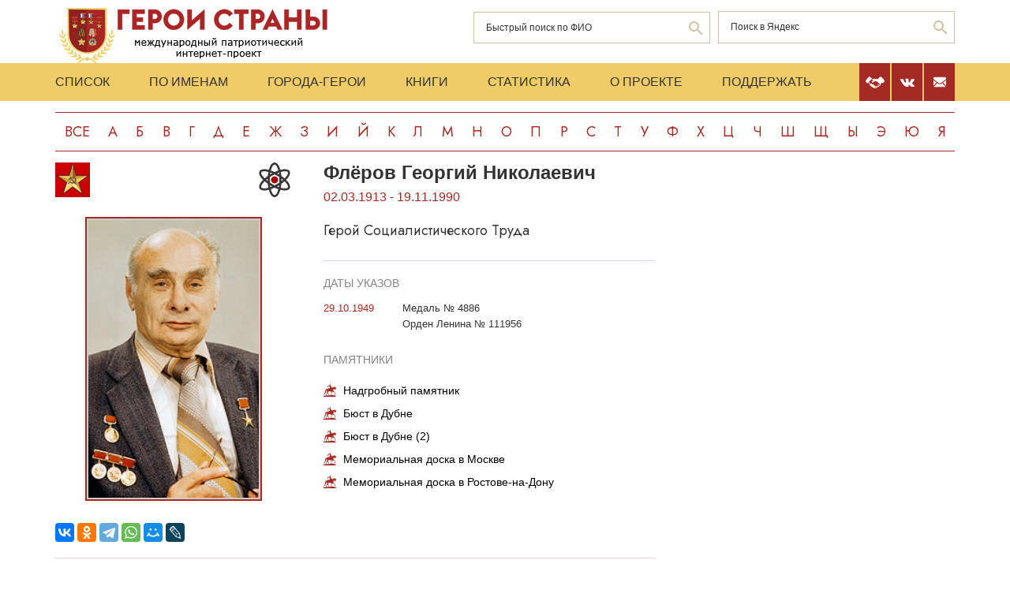

--- FILE ---
content_type: text/html; charset=UTF-8
request_url: https://warheroes.ru/hero/hero.asp?Hero_id=%209275
body_size: 11373
content:
<html>
    <head>
		<meta http-equiv="Content-Type" content="text/html; charset=utf-8" />
        <meta http-equiv="X-UA-Compatible" content="IE=edge">
        <meta name="viewport" content="width=device-width, initial-scale=1">
		<meta name="description" content="Международный патриотический интернет-проект «Герои страны». Биографические очерки о Героях Советского Союза." />
		<meta name="keywords" content="Герой Советского Союза Герой России Кавалер ордена Славы Герой Социалистического Труда великая отечественная война Афганская война чеченская война Хасан Халхин-Гол патриотизм Россия авиация космонавтика вооруженный силы Вторая Мировая World War Герои страны" />
		<meta name="robots" content="ALL" />

		<meta property="og:image" content="https://www.warheroes.ru/content/images/heroes/GST 47-66/Flyorov_Georgy_Nikolayevich.jpg" />
		<meta property="og:title" content="Флёров Георгий Николаевич" />
		<meta property="og:description" content="02.03.1913 - 19.11.1990: Герой Социалистического Труда" />
        <meta name="content" content="Биографические очерки о Героях Советского Союза - Герой Социалистического Труда Флёров Георгий Николаевич" /><title>Герой Социалистического Труда Флёров Георгий Николаевич :: Герои страны</title>        <link rel="stylesheet" href="/assets/css/all.min.css?86" type="text/css">
        <link rel="stylesheet" href="/assets/css/app.min.css?92" type="text/css">
        <link rel="preconnect" href="https://fonts.googleapis.com">
        <link href="https://fonts.googleapis.com/css2?family=Jost:wght@300;400;500;700&display=swap" rel="stylesheet">

		<link rel="stylesheet" href="/js/dashboard/elrte-1.2/css/smoothness/jquery-ui-1.8.7.custom.css" type="text/css" media="screen" />

<script type="text/javascript" src="/js/dashboard/elrte-1.2/js/jquery-1.4.4.min.js"></script>
<script type="text/javascript" src="/js/dashboard/elrte-1.2/js/jquery-ui-1.8.7.custom.min.js"></script>

		<script type="text/javascript" src="/js/func.js"></script>
		<script type="text/javascript" src="/js/png-fix/jquery.pngFix.pack.js"></script>
        
				<!-- Yandex.RTB -->
		<script>window.yaContextCb=window.yaContextCb||[]</script>
		<script src="https://yandex.ru/ads/system/context.js" async></script>
    <script language="javascript">
           var message="";
            function clickIE() {if (document.all) {(message);return false;}}
            function clickNS(e) {
                if(document.layers||(document.getElementById&&!document.all)) {
                    if (e.which==2) {
                        (message);
                    return false;}
                }
            }
            if (document.layers) {
                document.captureEvents(Event.MOUSEDOWN);
                document.onmousedown=clickNS;
            }else{
                document.onmouseup=clickNS;
                document.oncontextmenu=clickIE;
            }
            document.onselectstart=new Function("return false");document.ondragstart=new Function("return false"); 
    </script>
	</head>

	<body>
    <header class="header">
        <div class="top-head">
            <div class="content">
                <div class="search-block">
                    <div class="form" style="height:50px;">
                        <form name="search" method="get" action="/main.asp">
                        <div class="input-wrap search fio">
                                <input type="text" name="qsearch" placeholder="Быстрый поиск по ФИО"/>
                                <button class="loop" type="button" onclick="document.search.submit()"></button>
                        </div>
                        </form>
                        <noindex>
                        <div class="input-wrap search google" data-bem="{&quot;action&quot;:&quot;https://yandex.ru/search/site/&quot;,&quot;arrow&quot;:false,&quot;bg&quot;:&quot;transparent&quot;,&quot;fontsize&quot;:12,&quot;fg&quot;:&quot;#000000&quot;,&quot;language&quot;:&quot;ru&quot;,&quot;logo&quot;:&quot;rb&quot;,&quot;publicname&quot;:&quot;поиск по warheroes.ru&quot;,&quot;suggest&quot;:true,&quot;target&quot;:&quot;_self&quot;,&quot;tld&quot;:&quot;ru&quot;,&quot;type&quot;:2,&quot;usebigdictionary&quot;:true,&quot;searchid&quot;:2666906,&quot;input_fg&quot;:&quot;#000000&quot;,&quot;input_bg&quot;:&quot;#ffffff&quot;,&quot;input_fontStyle&quot;:&quot;normal&quot;,&quot;input_fontWeight&quot;:&quot;normal&quot;,&quot;input_placeholder&quot;:&quot;&quot;,&quot;input_placeholderColor&quot;:&quot;#000000&quot;,&quot;input_borderColor&quot;:&quot;#7f9db9&quot;}">
                            <form action="https://yandex.ru/search/site/" method="get" target="_self" accept-charset="utf-8" id="yandex_search" name="yandex_search">
                                <input type="hidden" name="searchid" value="2666906"/>
                                <input type="hidden" name="l10n" value="ru"/>
                                <input type="hidden" name="reqenc" value=""/>
                                <input type="search" name="text" value="" id="query"  placeholder="Поиск в Яндекс"/>
                                <button class="loop" type="button" onclick="document.yandex_search.submit()">
                                </form></div>
                        <style type="text/css">.ya-page_js_yes .ya-site-form_inited_no { display: none; }</style>
                        <script type="text/javascript">(function(w,d,c){var s=d.createElement('script'),h=d.getElementsByTagName('script')[0],e=d.documentElement;if((' '+e.className+' ').indexOf(' ya-page_js_yes ')===-1){e.className+=' ya-page_js_yes';}s.type='text/javascript';s.async=true;s.charset='utf-8';s.src=(d.location.protocol==='https:'?'https:':'http:')+'//site.yandex.net/v2.0/js/all.js';h.parentNode.insertBefore(s,h);(w[c]||(w[c]=[])).push(function(){Ya.Site.Form.init()})})(window,document,'yandex_site_callbacks');</script>
                        </noindex>


                        <!--form action="https://www.google.ru/search" name="webalta" id="webalta" target="_blank" onsubmit="if(!query.value)return false;as_q.value = query.value "><input type="hidden" id="as_q" name="as_q" /><input type="hidden" name="as_sitesearch" value="warheroes.ru" />
                        <div class="input-wrap search google">
                            <input type="text" id="query" placeholder="Поиск в Google"/>
                            <button class="loop" type="button" onclick="document.webalta.submit()"></button>
                        </div>
                        </form-->


                    </div>
                </div>
                <a class="logo" href="/"><img src="/assets/img/logo.png" alt=""/></a>
                <!--div class="img-center"> <img src="assets/img/imgs.png" alt=""/></div-->
            </div>
        </div>
        <div class="menu-head">
            <div class="content">
                <div class="menu-links">
                    <ul>
                        <li><a href="/main.asp">Список</a></li>
                        <li><a href="/all.asp">По именам</a></li>
                        <li><a href="/towns.asp">Города-Герои</a></li>
                        <li><a href="/book1.asp">Книги</a></li>
                        <li><a href="/stats.asp">Статистика</a></li>
                        <li><a href="/about.asp">О проекте</a></li>
                        <li><a href="/crowdfunding.asp">Поддержать</a></li>
                    </ul>
                    <div class="burger-block">
                        <div class="burger"><span></span></div>
                    </div>
                </div>
                <div class="soc-menu red">
					<a class="crowdfun" href="/crowdfunding.asp"><img class="img-svg" src="/assets/img/look-crowdfun.svg" alt="Поддержать проект"/></a>
					<a class="vk" href="https://vk.com/club199450818"><img class="img-svg" src="/assets/img/vk-icon.svg" alt="vk"/></a>
					<a class="mail" href="/mail.asp"><img class="img-svg" src="/assets/img/mail-icon.svg" alt="mail"/></a>
				</div>
            </div>
        </div>
        <div class="content">
            <div class="listing">
                <!-- literals start -->
                                                            <a href='/main.asp?l=0'>Все</a><a  href='/main.asp?l=1'>А</a><a  href='/main.asp?l=2'>Б</a><a  href='/main.asp?l=3'>В</a><a  href='/main.asp?l=4'>Г</a><a  href='/main.asp?l=5'>Д</a><a  href='/main.asp?l=6'>Е</a><a  href='/main.asp?l=8'>Ж</a><a  href='/main.asp?l=9'>З</a><a  href='/main.asp?l=10'>И</a><a  href='/main.asp?l=11'>Й</a><a  href='/main.asp?l=12'>К</a><a  href='/main.asp?l=13'>Л</a><a  href='/main.asp?l=14'>М</a><a  href='/main.asp?l=15'>Н</a><a  href='/main.asp?l=16'>О</a><a  href='/main.asp?l=17'>П</a><a  href='/main.asp?l=18'>Р</a><a  href='/main.asp?l=19'>С</a><a  href='/main.asp?l=20'>Т</a><a  href='/main.asp?l=21'>У</a><a  href='/main.asp?l=22'>Ф</a><a  href='/main.asp?l=23'>Х</a><a  href='/main.asp?l=24'>Ц</a><a  href='/main.asp?l=25'>Ч</a><a  href='/main.asp?l=26'>Ш</a><a  href='/main.asp?l=27'>Щ</a><a  href='/main.asp?l=28'>Ы</a><a  href='/main.asp?l=29'>Э</a><a  href='/main.asp?l=30'>Ю</a><a  href='/main.asp?l=31'>Я</a>
                    
                                <!-- literals end -->
        </div>
    </header>
    <main class="main">
        <div class="content">
                    <!-- content start -->
<sape_index><div class="page-look">
    <div class="left-block">
        <div class="bio-block">
            <div class="foto-block">
                <div class="medals">
                    <div class="img-all"><img src="/assets/img/81_big.png" alt="Герой Социалистического Труда" title="Герой Социалистического Труда"/></div>
                    <div class="img-rod">
                                                            <img width="44" height="44" border="0" title="Производство: Атомный проект" alt="Производство: Атомный проект" src="/assets/img/icons/atom.svg" />
                                                                       </div>
                </div>
                <div class="foto-border">
                                            <img  alt="Флёров&nbsp;Георгий Николаевич" src="/content/images/heroes/GST 47-66/Flyorov_Georgy_Nikolayevich.jpg" width="120" />
                                    </div>
                <div class="buttons-block">
                    <!-- Google Translate Element -->
                    <div id="google_translate_element"></div>
                    <script>
                        function googleTranslateElementInit() {
                            new google.translate.TranslateElement({pageLanguage: "ru"}, "google_translate_element");
                        };
                    </script>
                    <script src="https://translate.google.com/translate_a/element.js?cb=googleTranslateElementInit"></script>
                    <br>
                    <script src="https://yastatic.net/share2/share.js"></script>
                    <div class="ya-share2"
                         data-more-button-type="long"
                         data-limit = 8
                         data-curtain
                         data-image = "https://www.warheroes.ru/content/images/heroes/GST 47-66/Flyorov_Georgy_Nikolayevich.jpg"
                         data-services="vkontakte,odnoklassniki,telegram,whatsapp,moimir,lj"></div>
                </div>
            </div>
            <div class="info-block">
                <div class="text">
    <h2>Флёров&nbsp;Георгий Николаевич</h2>
    <div class="years-live">
        02.03.1913        -
        19.11.1990    </div>
    <p class="rank">Герой Социалистического Труда</p>
	
</div>
    <div class="items">
        <h4>Даты указов</h4>
                    <div class="item">
                <div class="date">
                    					29.10.1949				</div>
                <div>
					<p>
                        Медаль № 4886                    </p>
                                            <p>Орден Ленина № 111956</p>
                                    </div>
            </div>
                </div>
                    <div class="items memorials">
                    <h4>Памятники</h4>
                                            <p><a class="name" href="/hero/hero.asp?id=15097">Надгробный памятник</a></p>
                                            <p><a class="name" href="/hero/hero.asp?id=10175">Бюст в Дубне</a></p>
                                            <p><a class="name" href="/hero/hero.asp?id=45711">Бюст в Дубне (2)</a></p>
                                            <p><a class="name" href="/hero/hero.asp?id=14811">Мемориальная доска в Москве</a></p>
                                            <p><a class="name" href="/hero/hero.asp?id=30211">Мемориальная доска в Ростове-на-Дону</a></p>
                                    </div>
                </div>
        </div>
            <div class="slider-fotos">
            <div class="swiper-container">
                <div class="swiper-wrapper">
                                            <div class="swiper-slide"><a  href="/hero/hero.asp?photo_id=8975"><img src="/content/images/photodocs/9275/thumbs/bc9d1557c6251be41a7f5c9a5240ee8b.jpg" title="Г. Н. Флёров" alt="" width="82" /></a></div>
                                            <div class="swiper-slide"><a  href="/hero/hero.asp?photo_id=8976"><img src="/content/images/photodocs/9275/thumbs/1b493e77216d59fd5502c0527fbcebec.jpg" title="Г. Н. Флёров" alt="" width="82" /></a></div>
                                    </div>
            </div>
            <div class="swiper-button-prev"></div>
            <div class="swiper-button-next"></div>
        </div>
            <div class="history">
            <p>Флёров Георгий Николаевич – старший научный сотрудник филиала Лаборатории №2 Академии наук Союза Советских Социалистических Республик (АН СССР) при Базе №112 Главного управления горного строительства (Главгорстроя) СССР (другое наименование - Конструкторское бюро №11 – «КБ-11»).<br><br>Родился 17 февраля (2 марта) 1913 года в городе Нахичевань-на-Дону (с 1928 года – в составе города Ростов-на-Дону). Русский. В 1929-1932 годах работал в Ростове-на-Дону чернорабочим, смазчиком, электриком. Переехав в Ленинград (ныне – Санкт-Петербург), в 1932-1933 годах трудился электриком-пирометристом. В 1938 году окончил Ленинградский политехнический институт, после чего работал младшим научным сотрудником в Ленинградском физико-техническом институте АН СССР. Там под руководством И.В. Курчатова он начал заниматься ядерной физикой. В 1940 году Г.Н. Флёров совместно с <a href="http://nrd.pnpi.spb.ru/memory/rusin_pl.html">Л.И. Русиновым</a> показал, что при делении ядра урана испускается более двух нейтронов. В том же году он вместе с <a href="http://www.regnum.ru/news/93432.html?forprint">К.А. Петржаком</a> открыл новый тип радиоактивных превращений - спонтанное деление тяжёлых ядер, на что было получено авторское свидетельство № 33 «Спонтанное деление ядер урана» (СССР, 1940 год).<br><br>С началом 22 июня 1941 года Великой Отечественной войны Георгий Флёров добровольно вступил в ряды Красной Армии. Участвовал в боях по защите Ленинграда. Затем учился в Военно-воздушной академии, служил в 90-й отдельной разведывательной эскадрилье ВВС Юго-Западного фронта, выполнявшей задачу по ПВО Воронежа. Находясь в действующей армии, Г.Н. Флёров написал несколько писем Верховному Главнокомандующему <a href="http://www.warheroes.ru/hero/hero.asp?Hero_id=1067">И.В.Сталину</a> и в Государственный Комитет Обороны, в которых обосновал идею создания атомной бомбы. Это послужило толчком для развертывания целенаправленных научных исследований в этой области.<br><br>В 1942 году Флёрова Г.Н. отзывают из действующей армии и направляют на работу в Ленинградский физико-технологический институт. В следующем 1943 году под руководством И.В. Курчатова он приступает к работе в Лаборатории № 2 АН СССР. Здесь он занимается проблемой физики деления ядер тяжёлых элементов. В 1948 году, после организации филиала Лаборатории № 2 в «КБ-11» (город Арзамас-16 ныне город Саров Нижегородской области) он переводится туда на должность начальника лаборатории научно-исследовательского сектора. Трудится над разрешением вопросов, связанных с разработками ядерного оружия: изучает сечение взаимодействия медленных нейтронов с различными материалами, определяет критические массы плутония и урана-235.<br><br>Летом 1949 года Г.Н. Флёров выехал в город Кыштым Челябинской области, где к этому времени работал промышленный реактор, и где было получено необходимое количество плутония. Он должен был лично провести самый рискованный эксперимент по определению критической массы плутония для первой отечественной атомной бомбы. Кроме офицеров государственной безопасности, рядом с Флёровым был только его соратник – <a href="http://www.jinr.ru/~jinrmag/win/2008/15/nek15.htm">Юрий Замятнин</a>. В ходе опыта, в какой-то момент, позвали И.В. Курчатова. Все эти люди осознанно рисковали своими жизнями и почти всем запасом плутония, который был тогда в Советском Союзе, но всё, к счастью, закончилось благополучно.<br><br>29 августа 1949 года в СССР на Семипалатинском полигоне в казахстанской степи был осуществлён взрыв первой атомной (плутониевой) бомбы «РДС-1». Это был адекватный ответ на угрозы США, обладавших к этому времени ядерным оружием, и неоднократно ими испытанным: взрыв 16 июля 1945 года плутониевой бомбы, и применение этого смертоносного оружия в конце 2-й мировой войны, когда на японский город Хиросиму 6 августа 1945 года была сброшена урановая бомбу, а на японский город Нагасаки 9 августа 1945 года – плутониевая бомба.<br><br>Теперь же всему миру стало известно, что и Советский Союз обладает этим смертоносным оружием сдерживания агрессоров.<br><br>В этот исторический день Г.Н. Флёров отвечал за главную (физическую) часть этого взрыва, к чему он был основательно подготовлен, придумав специальный дистанционный датчик нейтронного фона, установленный им рядом с зарядом, чтобы оперативно получать информацию непосредственно в командном бункере.<br><br>Указом Президиума Верховного Совета СССР от 29 октября 1949 года «О присвоении звания Героя Социалистического Труда научным, инженерно-техническим и руководящим работникам научно-исследовательских, конструкторских организаций и промышленных предприятий» (с грифом: «Не подлежит опубликованию») «за исключительные заслуги перед государством при выполнении специального задания» <strong>Флёрову Георгию Николаевичу </strong>присвоено звание Героя Социалистического Труда с вручением ордена Ленина и золотой медали «Серп и Молот».<br><br>В конце 1950 года Г.Н. Флёров уехал из Арзамаса-16, и вернулся в Москву, поставив точку на своей секретной деятельности, но не ушёл из ядерной физики. В 1951 году под его руководством разработаны методы и создана аппаратура для нейтронного и гамма-каротажа нефтяных пластов. В том же году он защитил диссертацию на соискание учёной степени «доктор физико-математических наук». С 1953 года занимался вопросами получения новых трансплутониевых элементов; разрабатывал методы получения и ускорения многозарядных тяжёлых ионов; создавал источники таких ионов. В 1956-57 годах работал в Москве начальником сектора Института атомной энергии АН СССР.<br><br>С 1957 года организатор и первый директор Лаборатории ядерных реакций Объединённого института ядерных исследований в городе Дубна Московской области. В этом научном учреждении под руководством Г.Н. Флёрова и при его непосредственном участии были синтезированы изотопы новых трансфермиевых элементов периодической таблицы Д.И. Менделеева с порядковыми номерами 102, 103, 104, 105, 106 и изучены их физические и химические свойства; открыты спонтанно делящиеся изомеры и явление испускания запаздывающих протонов; развиты методы получения и ускорения многократно заряженных ионов тяжёлых атомов и начаты эксперименты по синтезу сверхтяжёлых элементов в реакциях с тяжёлыми ионами.<br><br>Являясь с 1953 года член-корреспондентом, а с 1968 года академиком Академии наук СССР, соавтором семи научных открытий, выдающийся учёный-физик Г.Н. Флёров был сторонником применения результатов ядерной физики в смежных областях науки и техники, в частности для поиска нефти с помощью нейтронного каротажа скважин, для получения трековых мембран, нашедших применение в электронной промышленности и при ликвидации последствий аварии на Чернобыльской атомной электростанции. <br><br>Георгий Николаевич Флёров являлся членом Комиссии АН СССР по присуждению золотой медали и премии имени И.В. Курчатова (1960-1990), членом Комиссии по ядерной физике АН СССР (1966-1990), членом Комитета по Ленинским и Государственным премиям СССР (1967-1990), членом редакции журнала «Физика элементарных частиц и атомного ядра» (1970-1990), членом экспертной комиссии АН СССР по присуждению золотой медали и премии имени М.В. Ломоносова (1971-1990), членом Научного совета АН СССР по радиохимии (1971-1990), Научного совета АН СССР по физике атомного ядра (1981-1990). <br><br>Иностранный член Королевской Академии наук Дании (1969), член Германской академии «Леопольдина» (1981).<br><br>Жил в Дубне Московской области, где скончался 19 ноября 1990 года, до последних дней жизни занимаясь научной деятельностью. Похоронен на Новодевичьем кладбище в Москве. <br><br>
Награждён 2 орденами Ленина (29.10.1949; 01.03.1983), орденами Октябрьской Революции (01.03.1973), Отечественной войны 1-й степени (11.03.1985), 3 орденами Трудового Красного Знамени (04.01.1954; 27.03.1954; 17.09.1975), орденом Красной Звезды (10.06.1945), медалями, а также орденом «За научные заслуги» 1-й степени (1976, Румыния).
<br><br>Лауреат Ленинской премии (1967), дважды лауреат Сталинской премии (1946, 1949), лауреат Государственной премии СССР (1975). Удостоен почётного звания «Почётный гражданин города Дубна».<br><br>В Дубне именем Г.Н. Флерова названа Лаборатория ядерных реакций, школа-лицей № 6, улица, на которой он жил. В начале этой улицы установлен бюст выдающемуся физику и организатору науки. Мемориальные доски в честь Героя установлены в Ростове-на-Дону и в Москве на домах, где он жил.  </p>
            <hr/>
            <p> <strong>ИЗ ВТОРОГО ПИСЬМА ФЛЁРОВА С ФРОНТА, АДРЕСОВАННОГО СТАЛИНУ</strong>:<br><br>«Дорогой Иосиф Виссарионович!<br><br>Вот уже 10 месяцев прошло с начала войны, и всё это время я чувствую себя в положении человека, пытающегося головой прошибить каменную стену. В чём я ошибаюсь? Переоцениваю ли значение проблемы урана? Нет, это неверно. Единственное, что делает урановые проекты фантастическими - это слишком большая перспективность в случае удачного решения задачи. Но отпугивать эта удачная перспектива может лишь людей, либо боящихся всего необычного, из ряда вон выходящего, либо людей, имеющих печальный опыт по предложению дутых проектов.<br><br>В научной работе всегда есть элемент риска, а в случае урана вероятность удачного решения 10-20 процентов. Однако представим, что с ураном «вышло». В военной технике произойдёт настоящая революция.<br><br>Знаете ли Вы, какой главный довод выставляется против урана?<br><br>- Слишком здорово было бы, если бы задачу удалось решить. Я надеюсь, что Вы поможете мне пробить стену молчания.<br><br>Это письмо последнее, после которого я складываю оружие и жду, когда в Германии, Англии и США удастся решить задачу. Результаты будут огромны...»  </p>
            <!-- podpis start -->
                        <p class="provided">Биографию подготовил: <noindex>Николай Васильевич Уфаркин (1955-2011)</noindex></p>
                        <!-- podpis end -->
        </div>
        <!-- sources start -->
                <div class="items sources">
            <h4>Источники</h4>
            <noindex>
                            <p>Герои атомного проекта. – Саров, 2005.</p>
                            <p>Смирнова О.Ю. и др. Боевая и трудовая слава РФЯЦ-ВНИИЭФ. Саров, 2013.</p>
                        </noindex>
        </div>
                <!-- sources end -->
        <!-- banner start -->
                <!-- banner end -->
        <!-- Hero Put this script tag to the <head> of your page -->
                <noindex>
            <div class="comments-block" id="vk_comments"></div>
        </noindex>
        <script type="text/javascript" src="//vk.ru/js/api/openapi.js?154"></script>
        <script type="text/javascript">
            var swidth = window.innerWidth -992;
            if(swidth >0) {
                VK.init({apiId: 2279040, onlyWidgets: true});
                VK.Widgets.Comments("vk_comments", {limit: 15, attach: "*"}, 9275)
            }
        </script>
            </div>
    <div class="right-block">
        <div class="rrcom">
                <!--noindex>
        <div style="width:312px;height:581px;background-image: url('/img/banner_tb2.jpg');cursor: pointer"
             onclick="location.href='http://teambook2.ru'">
            &nbsp;
        </div>
    </noindex -->


    <!-- Yandex.RTB R-A-982199-2
    Разобраться с рекламой
    -->


    <div id="yandex_rtb_R-A-982199-2" style="display:inline-block;max-width:350px"></div>
    <script>window.yaContextCb.push(()=>{
            Ya.Context.AdvManager.render({
                renderTo: 'yandex_rtb_R-A-982199-2',
                blockId: 'R-A-982199-2',
                onError: (data) => {
                    console.log('type', data.type); // Тип ошибки: error или warning
                    console.log('code', data.code); // Код ошибки (см. значение выше)
                    console.log('text', data.text); // Текстовое описание ошибки
                    // Обработка ошибки со стороны площадки
                }
            })
        })</script>


        </div>
    </div>
</div>



</sape_index><!--c775764570168--><div id='cdvpw_775764570168'></div>                    <!-- content end -->
        </div>
        <div class="content">
            <script type="text/javascript">
<!--
var _acic={dataProvider:10,allowCookieMatch:false};(function(){var e=document.createElement("script");e.type="text/javascript";e.async=true;e.src="https://www.acint.net/aci.js";var t=document.getElementsByTagName("script")[0];t.parentNode.insertBefore(e,t)})()
//-->
</script><!--775764570168--><div id='XfNC_775764570168'></div>         </div>
    </main>
     <footer class="footer">
         <div class="content">
            <div class="left">Международный патриотический интернет-проект «Герои страны». <span>© 2000 - 2026 гг.</span></div>
             <div class="right">Свидетельство СМИ: Эл № ФС77-85279 от 30.05.2023<span>Несанкционированное использование материалов сайта преследуется законом.</span></div>
         </div>
     </footer>

     <script src="/assets/js/app.min.js?id=2"></script>

<noindex>
<!--mail.vru top list counter-->
<script language="JavaScript">
d=document;a='';a+=';r='+escape(d.referrer);
js=10
</script>
<script language="JavaScript1.1">
a+=';j='+navigator.javaEnabled();
js=11
</script>
<script language="JavaScript1.2">
s=screen;a+=';s='+s.width+'*'+s.height
a+=';d='+(s.colorDepth?s.colorDepth:s.pixelDepth);
js=12
</script>
<script language="JavaScript1.3">
js=13
</script>


<!-- Yandex.Metrika counter -->
<script type="text/javascript" >
   (function(m,e,t,r,i,k,a){m[i]=m[i]||function(){(m[i].a=m[i].a||[]).push(arguments)};
   m[i].l=1*new Date();k=e.createElement(t),a=e.getElementsByTagName(t)[0],k.async=1,k.src=r,a.parentNode.insertBefore(k,a)})
   (window, document, "script", "https://mc.yandex.ru/metrika/tag.js", "ym");

   ym(79802731, "init", {
        clickmap:true,
        trackLinks:true,
        accurateTrackBounce:true
   });
</script>
<noscript><div><img src="https://mc.yandex.ru/watch/79802731" style="position:absolute; left:-9999px;" alt="" /></div></noscript>
<!-- /Yandex.Metrika counter -->

</noindex>


   </body>
</html>

--- FILE ---
content_type: image/svg+xml
request_url: https://warheroes.ru/assets/img/next.svg
body_size: 244
content:
<svg width="18" height="14" viewBox="0 0 18 14" fill="none" xmlns="http://www.w3.org/2000/svg">
<path d="M17 7L9.61538 13V9.4H0.999999V4.6H9.61538V1L17 7Z" stroke="white" stroke-width="2" stroke-linecap="round" stroke-linejoin="round"/>
</svg>


--- FILE ---
content_type: image/svg+xml
request_url: https://warheroes.ru/assets/img/icons/atom.svg
body_size: 4848
content:
<?xml version="1.0" encoding="UTF-8" standalone="no"?>
<!-- Generator: Adobe Illustrator 15.1.0, SVG Export Plug-In . SVG Version: 6.00 Build 0)  -->

<svg
   version="1.1"
   id="Слой_1"
   x="0px"
   y="0px"
   width="44px"
   height="44px"
   viewBox="0 0 44 44"
   enable-background="new 0 0 44 44"
   xml:space="preserve"
   sodipodi:docname="atom.svg"
   inkscape:version="1.2 (dc2aedaf03, 2022-05-15)"
   xmlns:inkscape="http://www.inkscape.org/namespaces/inkscape"
   xmlns:sodipodi="http://sodipodi.sourceforge.net/DTD/sodipodi-0.dtd"
   xmlns="http://www.w3.org/2000/svg"
   xmlns:svg="http://www.w3.org/2000/svg"><defs
   id="defs7053" /><sodipodi:namedview
   id="namedview7051"
   pagecolor="#ffffff"
   bordercolor="#000000"
   borderopacity="0.25"
   inkscape:showpageshadow="2"
   inkscape:pageopacity="0.0"
   inkscape:pagecheckerboard="0"
   inkscape:deskcolor="#d1d1d1"
   showgrid="false"
   inkscape:zoom="7.5853273"
   inkscape:cx="21.752522"
   inkscape:cy="22.148023"
   inkscape:window-width="1680"
   inkscape:window-height="987"
   inkscape:window-x="-8"
   inkscape:window-y="-8"
   inkscape:window-maximized="1"
   inkscape:current-layer="g7048" />
<g
   id="g7048">
	<path
   fill-rule="evenodd"
   clip-rule="evenodd"
   fill="#383838"
   d="M21.555,0c0.319,0,0.636,0,0.955,0   c4.246,1.14,5.503,5.27,6.758,9.401c4.314-1.357,11.909-1.818,12.34,3.38c0.182,2.195-0.933,3.95-1.836,5.29   c-0.659,0.976-1.416,2.005-2.352,3.011c-0.248,0.267-0.878,0.784-0.882,0.882c-0.006,0.167,1.226,1.319,1.544,1.688   c1.351,1.573,3.007,3.677,3.452,6.023c1.233,6.503-7.502,6.571-12.193,4.921c-1.401,4.034-2.523,8.349-6.904,9.403   c-0.319,0-0.637,0-0.956,0c-4.3-1.111-5.442-5.381-6.831-9.403c-3.831,1.288-10.155,1.596-11.827-1.836   c-1.147-2.355,0.319-5.391,1.396-6.979c0.385-0.567,0.941-1.275,1.542-1.982c0.377-0.444,1.699-1.626,1.69-1.836   c-0.007-0.164-0.774-0.677-1.029-0.956c-0.991-1.081-1.917-2.307-2.571-3.379c-0.839-1.374-2.111-3.883-1.175-6.17   c1.547-3.779,8.103-3.296,12.046-2.057C15.991,5.258,17.227,1.083,21.555,0z M22.362,2.717c-0.679-0.196-1.494,0.278-1.91,0.661   c-1.647,1.518-2.443,4.325-3.158,6.759c0.782,0.313,1.535,0.621,2.351,0.955c0.548,0.224,1.87,0.955,2.351,0.955   c0.335,0,0.705-0.339,1.101-0.513c1.298-0.574,2.515-0.819,3.599-1.469C25.861,7.51,24.818,3.43,22.362,2.717z M5.688,11.827   c-1.627,1.258,0.148,3.945,1.028,5.214c0.874,1.258,1.715,2.351,2.718,3.085c1.248-1.126,2.684-2.065,3.966-3.158   c0.222-1.688,0.363-3.457,0.735-4.995C11.997,11.453,7.529,10.402,5.688,11.827z M37.273,17.041   c0.771-1.11,1.871-2.578,1.689-4.113c-0.337-2.855-7.071-1.643-9.109-0.881c0.392,1.521,0.528,3.293,0.735,4.995   c1.395,1.006,2.764,2.036,4.04,3.159C35.502,19.326,36.389,18.317,37.273,17.041z M16.266,15.132   c0.917-0.479,1.807-0.984,2.645-1.542c-0.807-0.222-1.46-0.597-2.277-0.808C16.533,13.587,16.415,14.374,16.266,15.132z    M27.21,12.781c-0.674,0.331-1.488,0.521-2.13,0.881c0.918,0.38,1.803,1.184,2.645,1.395C27.471,14.381,27.61,13.312,27.21,12.781z    M15.972,18.511c-0.144,2.486-0.136,4.517,0,6.978c1.949,1.233,3.883,2.483,6.097,3.453c2.058-1.075,4.064-2.205,5.949-3.453   c0.139-2.334,0.136-4.641,0-6.978c-1.916-1.242-3.882-2.435-6.022-3.454C19.859,16.08,17.887,17.267,15.972,18.511z M11.345,22.036   c0.68,0.447,1.192,1.062,1.909,1.47c-0.138-0.925-0.014-2.215-0.072-3.011C12.576,21.016,11.888,21.453,11.345,22.036z    M30.81,23.506c0.607-0.52,1.284-0.969,1.837-1.542c-0.67-0.458-1.196-1.058-1.91-1.469C30.919,21.41,30.706,22.697,30.81,23.506z    M9.435,23.873c-0.004-0.045-0.011-0.087-0.073-0.073c-0.909,0.932-1.768,1.864-2.718,3.232c-0.794,1.141-1.789,2.652-1.616,4.039   c0.158,1.271,1.758,1.685,2.938,1.763c2.318,0.155,4.577-0.338,6.171-0.881c-0.39-1.521-0.528-3.293-0.735-4.996   C12.039,25.969,10.695,24.963,9.435,23.873z M36.098,32.834c0.956-0.068,2.322-0.384,2.719-1.249   c0.633-1.381-0.645-3.438-1.469-4.628c-0.887-1.277-1.975-2.458-2.792-3.084c-1.244,1.131-2.689,2.06-3.967,3.159   c-0.207,1.701-0.371,3.447-0.735,4.994C31.575,32.454,33.737,33.007,36.098,32.834z M16.633,31.219   c0.805-0.248,1.584-0.521,2.277-0.882c-0.918-0.38-1.803-1.185-2.645-1.396C16.431,29.657,16.532,30.438,16.633,31.219z    M25.08,30.41c0.796,0.231,1.456,0.601,2.277,0.809c-0.001-0.767,0.449-1.844,0.22-2.351C26.821,29.458,25.848,29.832,25.08,30.41z    M21.996,31.953c-0.086-0.021-0.221,0.042-0.293,0.073c-1.354,0.586-2.965,1.263-4.408,1.91c0.75,2.414,1.546,5.261,3.232,6.758   c0.999,0.886,2.143,0.726,3.012-0.074c1.629-1.499,2.454-4.321,3.157-6.757C25.067,33.436,23.478,32.309,21.996,31.953z"
   id="path7044" />
	<path
   fill-rule="evenodd"
   clip-rule="evenodd"
   fill="#F7E736"
   d="M21.408,17.629c2.537-0.351,4.566,1.321,4.995,3.453   c0.488,2.424-1.071,4.421-2.645,5.069c-2.872,1.181-6.975-1.067-6.17-5.069C17.97,19.184,19.421,17.904,21.408,17.629z"
   id="path7046"
   style="fill:#a90000" />
</g>
</svg>
